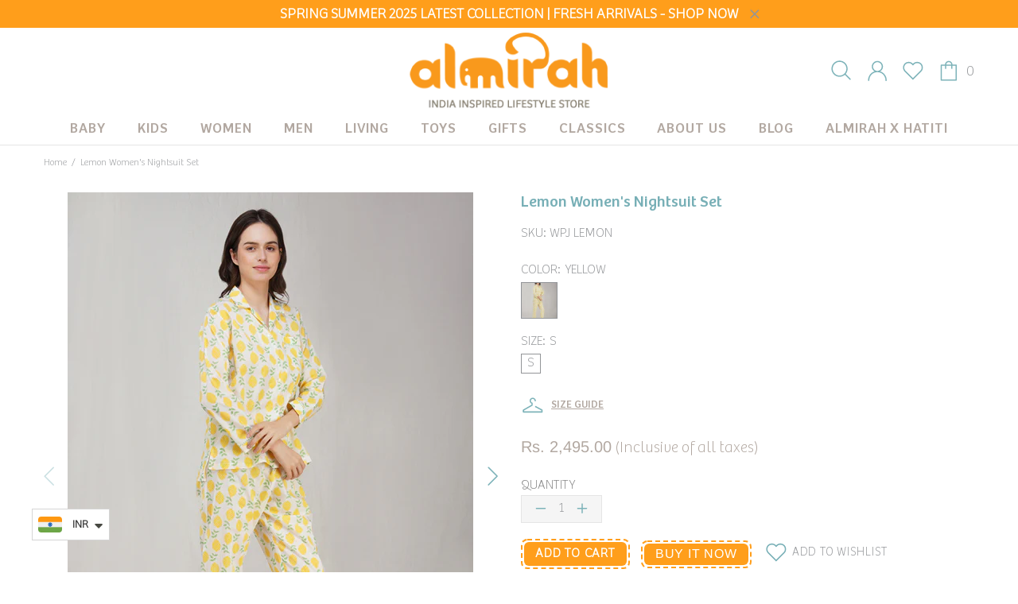

--- FILE ---
content_type: text/css
request_url: https://www.thealmirah.com/cdn/shop/t/14/assets/typography.scss.css?v=38088859002599510831759331779
body_size: 1845
content:
body,.promobox{font-family:Arimo,sans-serif;font-style:normal;font-size:16px;line-height:21px;font-weight:400;letter-spacing:0em}.ff-base,.ff-alternative{font-family:Arimo,sans-serif}.fs,.paragraph{font-size:16px!important;line-height:21px!important;letter-spacing:0em!important;font-weight:400!important}.fs-lg,.paragraph-lg{font-size:18px!important;line-height:28px!important;letter-spacing:0em!important;font-weight:400!important}h1,.h1,h2,.h2,h3,.h3,h4,.h4,h5,.h5,h6,.h6{font-family:Arimo,sans-serif;font-style:normal;font-weight:400}h1,.h1{font-size:44px;line-height:48px;letter-spacing:.05em;font-weight:400}h2,.h2{font-size:32px;line-height:35px;letter-spacing:.05em;font-weight:400}h3,.h3{font-size:20px;line-height:26px;letter-spacing:0em;font-weight:400}h4,.h4{font-size:28px;line-height:37px;letter-spacing:0em;font-weight:400}h5,.h5{font-size:15px;line-height:21px;letter-spacing:.05em;font-weight:400}h6,.h6{font-size:13px;line-height:17px;letter-spacing:0em;font-weight:400}@media (min-width: 541px){.h1-sm{font-size:44px;line-height:48px;letter-spacing:.05em;font-weight:400}}@media (min-width: 541px){.h2-sm{font-size:32px;line-height:35px;letter-spacing:.05em;font-weight:400}}@media (min-width: 541px){.h3-sm{font-size:20px;line-height:26px;letter-spacing:0em;font-weight:400}}@media (min-width: 541px){.h4-sm{font-size:28px;line-height:37px;letter-spacing:0em;font-weight:400}}@media (min-width: 541px){.h5-sm{font-size:15px;line-height:21px;letter-spacing:.05em;font-weight:400}}@media (min-width: 541px){.h6-sm{font-size:13px;line-height:17px;letter-spacing:0em;font-weight:400}}ul,ol,.list{font-size:16px;line-height:29px;letter-spacing:0em;font-weight:400}.list-lg{font-size:18px;line-height:25px;letter-spacing:0em;font-weight:400}.ls-0{letter-spacing:0}.icon{width:20px;min-width:20px;min-height:20px}.icon-fs-md>.icon{width:20px;min-width:20px;min-height:20px}.icon-fs-lg>.icon{width:24px;min-width:24px;min-height:24px}.icon-fs-37>.icon{width:37px;min-width:37px;min-height:initial}.icon-fs-40>.icon{width:40px;min-width:40px;min-height:initial}blockquote,blockquote p{font-size:28px;line-height:37px}blockquote site,blockquote p site{font-size:16px;line-height:21px}.table,.responsive-table{font-size:16px;line-height:21px}.table th,.responsive-table th{font-weight:400}.select select{line-height:30px}.note{font-size:11px;line-height:18px}.btn,.spr-summary-actions-newreview,.spr-button,.dynamic-checkout__button--styled .shopify-payment-button__button{font-family:Arimo,sans-serif;font-size:15px;line-height:16px;font-style:normal;letter-spacing:.05em;font-weight:400;text-transform:uppercase}input[type=text],input[type=number],input[type=email],input[type=password],input[type=search],input[type=tel],textarea,select{font-size:15px;line-height:20px;letter-spacing:0em;font-weight:400;text-transform:none}.tp-caption{font-size:16px!important;line-height:21px!important}.spr-icon{font-size:13px!important}.spr-header-title,.spr-form-title{font-size:28px!important;line-height:37px}.spr-review-header-title{font-size:15px;line-height:21px}.spr-review-reportreview{font-size:13px!important;line-height:18px!important}.spr-review-header-byline strong{font-weight:400}.tippy-tooltip.shella-theme{font-size:11px;line-height:14px}.select__dropdown span{line-height:23px}.label{font-size:16px;line-height:21px}.irs-from,.irs-to,.irs-single,.irs-min,.irs-max{font-size:16px;line-height:18px}.breadcrumbs ul{font-size:10px;line-height:16px}.header__tape{font-size:18px;line-height:24px}@media (max-width: 1024px){.header__tape-close .icon{width:36px;min-width:36px;min-height:32px}}.header__logo .text-hide{line-height:0}@media (min-width: 1025px){.header__btn-cart span,.header__btn-currency span{font-size:16px;line-height:21px}}.header__btn-cart{font-weight:400}@media (min-width: 1025px){.header__btn-search span{line-height:14px}}@media (min-width: 1025px){.header__btn-search .icon{min-height:21px}}@media (max-width: 1024px){.header__btn-menu .icon,.header__btn-services .icon,.header__btn-account .icon,.header__btn-wishlist .icon,.header__btn-compare .icon,.header__btn-cart .icon{width:24px;min-width:24px;min-height:36px}}@media (max-width: 1024px){.header__dropdown a,.header__dropdown span{line-height:31px}}@media (min-width: 1025px){.menu{font-family:Arimo,sans-serif;font-style:normal;font-weight:400}}@media (min-width: 1025px){.menu-vertical-btn{font-size:18px;line-height:24px;letter-spacing:.05em;font-weight:400}}.menu-vertical-btn .icon,.menu__item_icon{width:24px;min-width:24px;min-height:24px}@media (max-width: 1024px){.menu--main a{line-height:36px}}@media (max-width: 1024px){.menu--secondary a{line-height:36px}}@media (max-width: 1024px){.menu--main .menu__back>a,.menu--main .menu__item--has-children>a{letter-spacing:.05em;text-transform:uppercase}}@media (max-width: 1024px){.menu--secondary .menu__back>a,.menu--secondary .menu__item--has-children>a{letter-spacing:0em;text-transform:none}}@media (min-width: 1025px){.menu__list--styled .menu__item>a{font-size:13px;line-height:24px;letter-spacing:0em;font-weight:400}}@media (min-width: 1025px){.menu:not(.menu--vertical) .menu__panel>.menu__item>a{font-size:18px;line-height:19px;letter-spacing:.05em;font-weight:400;text-transform:uppercase}}@media (min-width: 1025px){.menu--vertical .menu__panel>.menu__item>a{font-size:18px;line-height:54px;letter-spacing:.05em;font-weight:400;text-transform:uppercase}}@media (max-width: 1024px){.menu--main .menu__panel>.menu__item>a{text-transform:uppercase}}@media (max-width: 1024px){.menu--secondary .menu__panel>.menu__item>a{text-transform:none}}@media (max-width: 1024px){.menu--main .menu__panel>.menu__item>a,.menu--main .menu__back>a{font-size:15px;line-height:36px;letter-spacing:.05em;font-weight:400}}@media (max-width: 1024px){.menu--secondary .menu__panel>.menu__item>a,.menu--secondary .menu__back>a{font-size:15px;line-height:36px;letter-spacing:0em;font-weight:400}}@media (min-width: 1025px){.menu__title{font-size:15px;line-height:21px;letter-spacing:.05em;font-weight:400;text-transform:uppercase}}.menu__label{font-size:9px;line-height:12px}.slider__prev .icon,.slider__next .icon{width:40px;min-width:40px}.countdown--type-01 .countdown__time,.countdown--type-01 .countdown__postfix{font-size:10px;line-height:13px}.countdown--type-02 .countdown__time{font-size:20px;line-height:26px}.countdown--type-02 .countdown__postfix{font-size:10px;line-height:13px}.visitors{font-size:15px;line-height:26px}.material-info .icon{width:23px;min-width:23px;min-height:23px}.material-info__head-icons .icon{width:50px;min-width:50px;min-height:52px}.tabs__btn{font-size:16px;line-height:21px;letter-spacing:.05em}.products-grid-buttons .icon{width:21px;min-width:21px}.products-grid-buttons .icon-theme-304,.products-grid-buttons .icon-theme-305{width:20.5px;min-width:20.5px}.products-grid-buttons .icon-theme-323{width:8px;min-width:8px}.products-grid-buttons .icon-theme-324{width:13px;min-width:13px}.products-grid-buttons .icon-theme-325{width:18px;min-width:18px}.products-grid-buttons .icon-theme-326{width:28px;min-width:28px}.products-grid-buttons .icon-theme-327{width:16px;min-width:16px}.product-collection__more-info{text-transform:none;font-size:13px;line-height:17px;letter-spacing:0em;font-weight:400}.product-collection__title>*,.product-compare__title>*,.product-wishlist__title>*{font-family:Arimo,sans-serif;font-size:13px;line-height:17px;letter-spacing:0em;font-weight:400}@media (max-width: 1024px){.product-collection__buttons-section .icon,.product-wishlist__buttons-section .icon,.product-compare__buttons-section .icon{width:24px;min-width:24px}}.product-collection__button-add-to-cart .btn,.product-compare__button-add-to-cart .btn,.product-wishlist__button-add-to-cart .btn,.carousel-articles__item .btn{font-size:16px;line-height:17px;letter-spacing:.05em;font-weight:400;text-transform:uppercase}.carousel-reviews__stars .icon{width:24px;min-width:24px;min-height:24px}.product-notification__content span{font-size:10px}.product-notification__content h3{letter-spacing:0em}.product-notification__content h3,.product-notification__content span{line-height:18px}.product-notification__button-close .icon{width:14px;min-width:14px;min-height:14px}.product-list__collections{line-height:18px}@media (min-width: 1025px){.product-list__title>*{font-size:28px}}@media (max-width: 1024px){.product-list__title>*{line-height:18px}}.product-gallery__thumbnail_item--type-video .product-gallery__thumbnail_item_bg .icon{width:25px;min-width:25px;min-height:25px}.product-gallery__control{font-size:10px}.product-page-info__title>*,.one-product-info__title>*{letter-spacing:0em;font-weight:400;text-transform:none}@media (min-width: 1025px){.product-page-info__title>*,.one-product-info__title>*{font-size:20px;line-height:26px}}@media (max-width: 1024px){.product-page-info__title>*,.one-product-info__title>*{font-size:28px;line-height:37px}}.product-page-info__details-buttons{font-size:16px;line-height:14px;letter-spacing:.05em}.product-page-info__price .price,.one-product-info__price .price{font-size:24px}.product-page-info__price .price--sale>span:first-child,.one-product-info__price .price--sale>span:first-child{font-size:17px}.one-product-info__details-buttons{font-size:16px;line-height:14px;letter-spacing:.05em}.product-page-info__title>*,.one-product-info__title>*{font-family:Arimo,sans-serif}.product-page-info__reviews .spr-badge-caption,.one-product-info__reviews .spr-badge-caption,.product-options--type-page label,.product-page-info__field label,.one-product-info__field label{text-transform:uppercase}.one-product__bg .one-product-info__title>*{font-size:44px;line-height:48px;letter-spacing:.05em}.one-product__bg .one-product-info__price .price{font-size:34px!important}.one-product__bg .one-product-info__price .price--sale>span:first-child{font-size:17px!important}@media (min-width: 1260px){.products-view-list-xl .product-collection__title>*{font-size:28px;line-height:37px}}@media (min-width: 1025px) and (max-width: 1259px){.products-view-list-lg .product-collection__title>*{font-size:28px;line-height:37px}}.product-collection__list-v2-content .price{font-size:24px}.product-collection__list-v2-content .price--sale>span:first-child{font-size:18px}@media (max-width: 345px){.col-6>.product-collection .product-collection__button-add-to-cart .btn{font-size:10px}}.price{font-family:Arimo,sans-serif;font-size:17px;font-weight:400}.price--sale>span:first-child{font-size:16px}.product-options__value--text,.product-options__value--large-text{font-size:16px;line-height:18px}@media (min-width: 1025px){.product-options--type-footbar .product-options__value--large-text{line-height:24px}}.collection-head h1{font-family:Arimo,sans-serif;font-size:20px;line-height:26px;letter-spacing:0em;font-weight:400}.collection-current-tags__items div{line-height:20px}.home-section-title{font-size:28px;line-height:37px;letter-spacing:0em;font-weight:400}.carousel-articles__title{font-size:20px;line-height:26px;letter-spacing:0em;font-weight:400}.information-line--type-1 .information-line__title{font-size:13px;line-height:17px;letter-spacing:0em;font-weight:400}.information-line--type-2 .information-line__title{font-size:28px;line-height:37px;letter-spacing:0em;font-weight:400}@media (min-width: 1025px){.search input{font-size:20px;line-height:26px}}@media (max-width: 1024px){.search input{font-size:28px;line-height:37px}}@media (min-width: 1025px){.search form label .icon{width:30px;min-width:30px;min-height:45px}}.popup-account__login ul{font-size:16px;line-height:21px}.notification-cookies p{font-size:14px;line-height:18px}.notification-cookies__button-close .icon{width:27px;min-width:27px;min-height:18px}@media (min-width: 1025px){.social-media .icon{width:12px;min-width:12px}}@media (max-width: 1024px){.social-media .icon{width:16px;min-width:16px}}@media (min-width: 1025px){.social-media .icon-social-facebook{width:7px;min-width:7px}}@media (max-width: 1024px){.social-media .icon-social-facebook{width:9px;min-width:9px}}@media (min-width: 1025px){.social-media .icon-social-google{width:16px;min-width:16px}}@media (max-width: 1024px){.social-media .icon-social-google{width:24px;min-width:24px}}@media (min-width: 1025px){.social-media .icon-social-youtube{width:14px;min-width:14px}}@media (max-width: 1024px){.social-media .icon-social-youtube{width:20px;min-width:20px}}@media (min-width: 1025px){.social-media .icon-social-behance{width:14px;min-width:14px}}@media (max-width: 1024px){.social-media .icon-social-behance{width:22px;min-width:22px}}@media (min-width: 1025px){.social-media .icon-fs-lg .icon{width:24px;min-width:24px}}@media (min-width: 1025px){.social-media .icon-fs-lg .icon-social-facebook{width:12px;min-width:12px}}@media (min-width: 1025px){.social-media .icon-fs-lg .icon-social-google{width:28px;min-width:28px}}@media (min-width: 1025px){.social-media .icon-fs-lg .icon-social-youtube{width:26px;min-width:26px}}@media (min-width: 1025px){.social-media .icon-fs-lg .icon-social-behance{width:26px;min-width:26px}}@media (min-width: 1025px){.social-media .icon-fs-md .icon{width:20px;min-width:20px}}@media (min-width: 1025px){.social-media .icon-fs-md .icon-social-facebook{width:8px;min-width:8px}}@media (min-width: 1025px){.social-media .icon-fs-md .icon-social-google{width:24px;min-width:24px}}@media (min-width: 1025px){.social-media .icon-fs-md .icon-social-youtube{width:22px;min-width:22px}}@media (min-width: 1025px){.social-media .icon-fs-md .icon-social-behance{width:22px;min-width:22px}}.social-share .icon-social-facebook{width:11px;min-width:11px}.social-share .icon-social-pinterest-2{width:16px;min-width:16px}.social-share .icon-social-buffer{width:18px;min-width:18px}.footbar-product__title>*{font-size:15px;line-height:22px}.footbar-product__price{line-height:22px}@media (max-width: 1024px){.footbar-product__price .price{font-size:24px}}@media (max-width: 1024px){.footbar-product__price .price--sale>span:first-child{font-size:17px}}.product-fixed-sizebar__line .icon{min-height:16px}.layer-navigation__head>*,.layer-navigation__arrow{line-height:30px}.information-line .icon{width:30px;min-width:30px}.blog-sidebar__recents h5{letter-spacing:0em}.article .rte ul,.article .rte ol{font-size:20px!important;line-height:30px!important}.article blockquote,.article blockquote p{font-size:20px;line-height:26px}.article blockquote site,.article blockquote p site{font-size:15px;line-height:20px}.article__nav h4,.article-body h1{letter-spacing:0em}.article-text{font-size:20px;line-height:30px}.lookbook__price .price{font-size:16px}.lookbook__price .price--sale>span:first-child{font-size:16px}.footer__copyright p{font-size:12px;line-height:19px}.footer__menus{text-transform:none}.footer__menus a{font-size:16px;line-height:21px}.page__title{font-size:20px;line-height:26px;letter-spacing:0em}.giftcard__value{font-size:20px;letter-spacing:0}.giftcard__code{font-size:25px;line-height:35px;letter-spacing:.05em}.giftcard__btn-print{letter-spacing:.05em}.rte{font-size:18px;line-height:28px}.rte ul,.rte ol{font-size:18px!important;line-height:25px!important}@media (max-width: 1024px){.is-ios input,.is-ios textarea{font-size:16px!important}}.popup-subscription-confirmation__title-icon .icon,.popup-subscription__title-icon .icon{width:30px;min-width:30px}.popup-subscription--layout-01 .popup-subscription__text-line-01,.popup-subscription--layout-02 .popup-subscription__text-line-01{font-size:28px;line-height:37px;letter-spacing:0em}.popup-subscription--layout-02 .popup-subscription__text-line-02{font-size:50px;line-height:42px;font-weight:700}.popup-subscription--layout-02 .popup-subscription__text-line-03{font-size:15px;line-height:20px}.popup-subscription--layout-03 .popup-subscription__text-line-01{font-size:28px;line-height:37px;letter-spacing:0em}@media (min-width: 778px){.popup-subscription--layout-03 .popup-subscription__text-line-02{font-size:100px;line-height:82px}}@media (max-width: 777px){.popup-subscription--layout-03 .popup-subscription__text-line-02{font-size:50px;line-height:41px}}.popup-subscription--layout-03 .popup-subscription__text-line-03{font-size:15px;line-height:20px}.popup-subscription--layout-03 .popup-subscription__text-line-03 span{font-weight:700}.popup-subscription--layout-04 .popup-subscription__text-line-01{font-size:32px;line-height:42px}@media (min-width: 778px){.popup-subscription--layout-04 .popup-subscription__text-line-02{font-size:110px;line-height:90px}}@media (max-width: 777px){.popup-subscription--layout-04 .popup-subscription__text-line-02{font-size:55px;line-height:45px}}.popup-subscription--layout-04 .popup-subscription__text-line-03{font-size:17px;line-height:22px}@media (min-width: 778px){.popup-subscription--layout-05 .popup-subscription__text-line-01{font-size:62px;line-height:91px}}@media (max-width: 777px){.popup-subscription--layout-05 .popup-subscription__text-line-01{font-size:31px;line-height:45px}}@media (min-width: 778px){.popup-subscription--layout-05 .popup-subscription__text-line-02{font-size:110px;line-height:90px}}@media (max-width: 777px){.popup-subscription--layout-05 .popup-subscription__text-line-02{font-size:55px;line-height:45px}}.popup-subscription--layout-05 .popup-subscription__text-line-03{font-size:17px;line-height:22px}@media (min-width: 541px){.popup-age-confirmation__text-line-01{font-size:36px;line-height:42px}}.popup-age-confirmation__checkbox-text a{text-decoration:underline}.font-alternative-text [class*=promobox__text-],.font-alternative-text-1 .promobox__text-1,.font-alternative-text-2 .promobox__text-2,.font-alternative-text-3 .promobox__text-3,.font-alternative-btn .btn{font-family:Arimo,sans-serif}.font-400-text [class*=promobox__text-],.font-400-text-1 .promobox__text-1,.font-400-text-2 .promobox__text-2,.font-400-text-3 .promobox__text-3,.font-400-btn .btn{font-weight:400}.font-700-text [class*=promobox__text-],.font-700-text-1 .promobox__text-1,.font-700-text-2 .promobox__text-2,.font-700-text-3 .promobox__text-3,.font-700-btn .btn{font-weight:700}.font-italic-text [class*=promobox__text-],.font-italic-text-1 .promobox__text-1,.font-italic-text-2 .promobox__text-2,.font-italic-text-3 .promobox__text-3,.font-italic-btn .btn{font-style:italic}
/*# sourceMappingURL=/cdn/shop/t/14/assets/typography.scss.css.map?v=38088859002599510831759331779 */


--- FILE ---
content_type: text/css
request_url: https://www.thealmirah.com/cdn/shop/t/14/assets/custom.min.css?v=114503252515337683261767936401
body_size: 5108
content:
 @font-face {
  font-family: "Bree_Bold";
  src: url("/cdn/shop/t/3/assets/Bree_Bold.woff2") format("woff2"),
      url("/cdn/shop/t/3/assets/Bree_Bold.woff") format("woff");
}  
@font-face {
  font-family: "Bree_Regular";
  src: url("/cdn/shop/t/3/assets/Bree_Regular.woff2") format("woff2"),
      url("/cdn/shop/t/3/assets/Bree_Regular.woff") format("woff");
}
@font-face {
  font-family: "Bree_Thin";
  src: url("/cdn/shop/t/3/assets/Bree_Thin.woff2") format("woff2"),
      url("/cdn/shop/t/3/assets/Bree_Thin.woff") format("woff");
}



body, .promobox, .btn {
    font-family: "Bree_Thin" !important;
}

 h1, .h1, h2, .h2, h3, .h3, h4, .h4, h5, .h5, h6, .h6 {
    font-family: "Bree_Bold" !important;
   
} 


.menu, h1, .h1, h2, .h2, h3, .h3, h4, .h4, h5, .h5, h6, .h6 {
    font-family: "Bree_Regular" !important;
  
}

.menu__panel .menu__item--has-children:nth-child(4){
/*   display:none; */
}
.menu__panel .menu__item--has-children:nth-child(5){
 /* display:none; */
}
.menu__panel .col-lg-2:nth-child(4){
  display:block;
}
.menu__panel .col-lg-2:nth-child(5){
  display:block;
}
.note--error, .popup-contact-confirmation__message--success, .popup-subscription-confirmation__message--success{
background-color:#7db3b9;
}
.note--error::before {
    border-bottom-color: #7db3b9;
}
/* @font-face {
  font-family: "Bree_Bold";
  src: url('{{ "Bree_Bold.eot" | asset_url }}');
  src: url('{{ "Bree_Bold.eot" | asset_url }} ?#iefix') format("embedded-opentype"),
       url('{{ "Bree_Bold.woff" | asset_url }}') format("woff"),
       url('{{ "Bree_Bold.woff2" | asset_url }}') format("woff2"),
       url('{{ "FontName.svg" | asset_url }}') format("svg");
     font-style: normal;
    font-stretch: normal;
  font-weight:bold;
}

@font-face {
  font-family: "Bree_Regular";
  src: url('{{ "Bree_Regular.eot" | asset_url }}');
  src: url('{{ "Bree_Regular.eot" | asset_url }} ?#iefix') format("embedded-opentype"),
       url('{{ "Bree_Regular.woff" | asset_url }}') format("woff"),
       url('{{ "Bree_Regular.woff2" | asset_url }}') format("woff2"),
       url('{{ "Bree_Regular.svg" | asset_url }}') format("svg");
   font-style: normal;
    font-stretch: normal;
}


@font-face {
  font-family: "Bree_Thin";
  src: url('{{ "Bree_Thin.eot" | asset_url }}');
  src: url('{{ "Bree_Thin.eot" | asset_url }} ?#iefix') format("embedded-opentype"),
       url('{{ "Bree_Thin.woff" | asset_url }}') format("woff"),
       url('{{ "Bree_Thin.woff2" | asset_url }}') format("woff2"),
       url('{{ "Bree_Thin.svg" | asset_url }}') format("svg"); font-style: normal;
     font-style: normal;
    font-stretch: normal;
}
 */


/* Homepage */

.popup-subscription--layout-04.popup-subscription {
    background-color: #fff;
    border: 10px solid orange;
}
.popup-subscription--layout-04 .popup-subscription__close .icon {
    fill:#939598;
}

.popup-subscription--layout-04 .popup-subscription__text-line-01 {
    color: #939598;
}
.popup-subscription--layout-04 .popup-subscription__close-text {
   color: #939598;
}

i.menu__item_arrow.d-none.d-lg-flex.position-lg-relative.mr-0 {
    display: none !important;
}

.cart .cart__sidebar h3.h5.mb-20,.cart h3.h6.mb-10,.cart label.label-required,.cart .btn.btn--text,.cart label.mb-0,.cart h5.mb-3,.cart h3.mb-0,.cart p.mb-10,.cart span.d-block.mt-8.mb-0,.cart .pt-15 p,.cart p#shipping-rates-feedback {
    color: #fff;
}
.cart .cart__sidebar select#address_country, select#address_province, input#address_zip, textarea#CartSpecialInstructions {
    background: #fff;
}

.cart .cart__sidebar {
    background-color: #7db3b9;
}

input#updates_39665874829462\:c844b53dfecf90c23058e85e43345481 {
    text-align: center !important;
}



hr:not(.hr--clear) {
    border-top-color: #e5e5e5;
    border-top: dashed;
}
.border-bottom {
    border-bottom: dashed #e5e5e5!important;
}

body#your-shopping-cart h1.h3.mt-20.mb-30.text-center{
     color: #7db3b9 !important;

}
h5.m-0 {
   color: #7db3b9;
}

div#shopify-section-1586282860739 p.promobox__text-2.mt-5 {
    height: 50px;
}
.header__btn-cart span{
    font-size: 18px;
   
}

.header__counter {
    position: absolute;
    top: 7px;
    left: 32px;
    font-size: 18px;
}

.Sale.menu__item a {
    color:#7db3b9 !important;
}

.header__tape--style-1 p {
    color: white;
    font-weight: 600;
}
.icon {
    width: 30px;
    min-width: 30px;
    
}
.menu:not(.menu--vertical) .menu__panel > .menu__item > a {
    padding-left: 20px;
    padding-right: 20px;
}


a.page-404__btn-empty.empty-btn.btn {
    
  margin: auto !important;
    display: block;
    padding: 10px 20px;
    border-radius: 8px;
    border: dashed 2px  #ff9e1b;
    position: relative;
    width: 35% !important;
    color: #fff !important;
    background: 0 0!important;
    font-weight: 600!important;
   z-index: 1;
  
}

a.page-404__btn-empty.empty-btn.btn:before {
  content: '';
    position: absolute !important;
    left: 2px !important;
    top: 2px !important;
    right: 2px !important;
    bottom: 2px !important;
    border-radius: 6px !important;
    background: #ff9e1b !important;
    z-index: -1 !important;
   
} 

a.promobox__btn-1.btn.btn--secondary  {
    
  margin: auto !important;
    display: block;
    padding: 10px 20px;
    border-radius: 8px;
    border: dashed 2px  #ff9e1b;
    position: relative;
    width: 20% !important;
    color: #fff !important;
    background: 0 0!important;
    font-weight: 600!important;
   	z-index: 1;
/*    float: left; */
}
.promobox__text-2 a{
  color:#a5a7a9
}


a.promobox__btn-1.btn.btn--secondary:before {
  content: '';
    position: absolute !important;
    left: 2px !important;
    top: 2px !important;
    right: 2px !important;
    bottom: 2px !important;
    border-radius: 6px !important;
    background: #ff9e1b !important;
    z-index: -1 !important;
   
} 

button.btn.btn--status.js-product-button-add-to-cart {
  
   display: block;
    float: left;
    padding: 10px 20px;
    border-radius: 8px;
    border: dashed 2px  #ff9e1b;
    position: relative;
    width: 100% !important;
    color: #fff !important;
    background: 0 0!important;
    font-weight: 600!important;
   z-index: 1;
}
button.btn.btn--status.js-product-button-add-to-cart:before{
  content: '';
    position: absolute !important;
    left: 2px !important;
    top: 2px !important;
    right: 2px !important;
    bottom: 2px !important;
    border-radius: 6px !important;
    background: #ff9e1b !important;
    z-index: -1 !important;
   
} 
.product-wishlist__button-add-to-cart.mb-10 svg.icon.icon-theme-109 {
  
    fill: #fff !important;
}

.product-wishlist__button-add-to-cart.mb-10 span.btn__text {
    color: #fff;
}
.btn span{
  color: #fff;
}

body#contact-us button.btn.btn--secondary{
/*    display: block; */
   padding: 6px 20px;
    border-radius: 8px;
    border: dashed 2px  #ff9e1b;
    position: relative;
    width: 20% !important;
    color: #fff !important;
    background: 0 0!important;
    font-weight: 600!important;
   z-index: 1;
  
}


body#contact-us button.btn.btn--secondary:before{
  content: '';
    position: absolute !important;
    left: 2px !important;
    top: 2px !important;
    right: 2px !important;
    bottom: 2px !important;
    border-radius: 6px !important;
    background: #ff9e1b !important;
    z-index: -1 !important;

}

 div#shopify-section-blog-body a.btn, a.btn.empty-btn.mt-20{
  display: block;
    padding: 10px 20px;
    border-radius: 8px;
    border: dashed 2px  #ff9e1b;
    position: relative;
    width: 20% !important;
    color: #fff !important;
    background: 0 0!important;
    font-weight: 600!important;
   z-index: 1;
}

div#shopify-section-blog-body a.btn:before, a.btn.empty-btn.mt-20:before{
  content: '';
    position: absolute !important;
    left: 2px !important;
    top: 2px !important;
    right: 2px !important;
    bottom: 2px !important;
    border-radius: 6px !important;
    background: #ff9e1b !important;
    z-index: -1 !important;

}

button.popup-account__btn-login.btn.btn--full.mb-20, a.popup-account__btn-register.btn.btn--full.mb-20.js-popup-account-show-sign-up, a.btn.btn--full.btn--secondary, a.btn.btn--full.mt-20, a.btn.btn--full, button.popup-account__btn-signup.btn.btn--full.mb-20, button.btn.btn--full.btn--secondary, button.btn.btn--full, button.btn.btn--status{
    
  display: block;
    float: left;
    padding: 10px 20px;
    border-radius: 8px;
    border: dashed 2px  #ff9e1b;
    position: relative;
    width: 100% !important;
    color: #fff !important;
    background: 0 0!important;
    font-weight: 600!important;
   z-index: 1;
}

button.popup-account__btn-login.btn.btn--full.mb-20:before, a.popup-account__btn-register.btn.btn--full.mb-20.js-popup-account-show-sign-up:before, a.btn.btn--full.btn--secondary:before, a.btn.btn--full.mt-20:before, a.btn.btn--full:before, button.popup-account__btn-signup.btn.btn--full.mb-20:before, button.btn.btn--full.btn--secondary:before, button.btn.btn--full:before, button.btn.btn--status:before{
  content: '';
    position: absolute !important;
    left: 2px !important;
    top: 2px !important;
    right: 2px !important;
    bottom: 2px !important;
    border-radius: 6px !important;
    background: #ff9e1b !important;
    z-index: -1 !important;
   
} 


 div#shopify-section-1586279708879 a.promobox__btn-1.btn.btn--secondary,.popup-subscription a.popup-subscription__btn.btn.mb-40.mx-auto,.popup-subscription button.btn {

    display: block;
    float: left;
    padding: 10px 20px;
    border-radius: 8px;
    border: dashed 2px #fff;
    position: relative;
    width: auto!important;
    color: #fff;
    background: 0 0!important;
    font-weight: 600!important;
   z-index: 1;
} 


  div#shopify-section-1586279708879 a.promobox__btn-1.btn.btn--secondary:before,.popup-subscription a.popup-subscription__btn.btn.mb-40.mx-auto:before,.popup-subscription button.btn:before {
  content: '';
    position: absolute !important;
    left: 2px !important;
    top: 2px !important;
    right: 2px !important;
    bottom: 2px !important;
    border-radius: 6px !important;
    background: #ff9e1b !important;
    z-index: -1 !important;
   
} 



.popup-subscription a.popup-subscription__btn.btn.mb-40.mx-auto,.popup-subscription button.btn {

    display: block;
    float: left;
    padding: 10px 20px;
    border-radius: 8px;
    border: dashed 2px #ff9e1b;
    position: relative;
    width: auto!important;
    color: #fff;
    background: 0 0!important;
    font-weight: 600!important;
   z-index: 1;
} 


 .popup-subscription a.popup-subscription__btn.btn.mb-40.mx-auto:before,.popup-subscription button.btn:before {
  content: '';
    position: absolute !important;
    left: 2px !important;
    top: 2px !important;
    right: 2px !important;
    bottom: 2px !important;
    border-radius: 6px !important;
    background: #ff9e1b !important;
    z-index: -1 !important;
   
} 



footer#footer button.btn, .carousel-articles .btn{
height: auto;
    width:40%;
    display: inline-block;
    padding: 10px 20px;
    border-radius: 8px;
    border: dashed 2px #ff9e1b;
    position: relative;
    background: 0 0!important;
    color: #fff !important;
    font-weight: 400;
} 

 footer#footer button.btn:before, .carousel-articles .btn:before {
content: '';
    position: absolute !important;
    left: 2px !important;
    top: 2px !important;
    right: 2px !important;
    bottom: 2px !important;
    border-radius: 6px !important;
    background: #ff9e1b !important;
    z-index: -1 !important;
 }


h4.home-section-title.mb-30.text-center {
    color: #ff9e1b;
   
}

div#shopify-section-1586280453180 .position-relative.px-10.py-50 {
    padding: 10px 0px !important;
}

div#shopify-section-1617175248990089e3 .carousel__head.row.justify-content-center.mb-25 {
height: 20px;
    top: 50%;
  z-index: 1;
   border-bottom: dashed 2px #e3dfdc;
}
div#shopify-section-1617175248990089e3 h4.carousel__title.home-section-title.home-section-title--multiple.col-auto.mw-100.mb-10.text-center {
    background: #fff;
}


.product-options__value--circle.active::before {
 
  border-radius:0% !important;
   
}

/* .rounded-circle {
    border-radius: 0% !important;
} */
div#shopify-section-1617175248990089e3 .carousel__slider_wrapper.position-relative {
    padding-top: 25px;
}


div#shopify-section-1586282860739 p.promobox__text-1.h4 {
    color:#ff9e1b;
}


.icon,.header--style-1 .header__btn-search > i  .icon, .header--style-1 .header__btn-account > i .icon, .header--style-1 .header__btn-wishlist > i .icon,.header--style-1 .header__btn-cart > i .icon{
    fill: #7db3b9; 
}

.footer__content.pt-lg-55.pb-lg-50 {
    text-align: left;
}

footer#footer h5.py-10.py-lg-0.mb-0.mb-lg-10.text-uppercase {
    color: #47363D;
}

footer#footer h5.d-none.d-lg-block.mb-10.mb-lg-0.mr-lg-20.text-uppercase {
    color: #47363D;
}

footer#footer .mr-lg-10, .mx-lg-10 {
    margin-right: 20px !important;
}
footer#footer .social-media .icon-social-facebook {
    width: 15px;
    min-width: 15px;
}
.social-media .icon {
    width: 30px;
    min-width: 30px;
}
.footer--style-1 .icon {
    fill: #8B8479;
/*   padding-bottom: 15px; */
}
.popup-wishlist-full__content .product-collection__buttons-section .btn--status{
  display:none;
}

div#shopify-section-1586284059940 .home-section-title:not(.home-section-title--multiple) a:link {
    color: #7db3b9;
}

/* div#shopify-section-1586283978403 .carousel-articles__title > *, .carousel-articles__title > *:visited, .carousel-articles__title > *:active, .carousel-articles__title > *:link {
    color: #7db3b9;
} */
/* div#shopify-section-1586283978403 h3.carousel-articles__title.mt-20.mb-0 {
    height: 50px;
}
 */
div#shopify-section-1586283978403 .home-section-title:not(.home-section-title--multiple) a{
   color:#ff9e1b;
}
.header--style-1 .header__line--colorize-1 {
  
    border-bottom: none;
}

.footer__subscription.row.mb-25 input.mb-10.mb-lg-20 {
    border-radius: 8px;
}

.footer__subscription.row.mb-25 input.btn {
    width: 150px;
   border-radius: 8px;
  background: #ff9e1b;
    color: #fff;
}
.footer__subscription.row.mb-25 input.btn:hover {
   
  background:#fff ;
    color: #ff9e1b;
}

div#shopify-section-1586280453180 .promobox__bg.absolute-stretch {
  background-color: #939598;
    opacity: 0.5;
}

/* Mega Menu */
.menu__megamenu.d-lg-none.position-lg-absolute.show.animate.visible {
    background: #f9f7f2;
}
.header--style-1 .menu:not(.menu--vertical) .menu__panel > .menu__item > a {
    color: #b2a8a1 !important;
}
.header--style-1 .menu:not(.menu--vertical) .menu__panel > .menu__item > a:hover {
   color: #7db3b9 !important;
} 

a.menu__title.d-flex.align-items-center.mb-lg-10 {
    color:#ff9e1b;
}

a.menu__title.d-flex.align-items-center.mb-lg-10:hover {
   color: #7db3b9 !important;
}

.carousel-articles__title{
  height:50px;
}
.menu__list--styled .menu__item > a:hover {
   color: #7db3b9 !important;
} 

.menu__panel .icon {
    width: 33px;
    min-width: 33px;
}
.header--style-1 .menu:not(.menu--vertical) .menu__panel > .menu__item > a .icon {
    fill:#ff9e1b;
}
.header--style-1 .menu:not(.menu--vertical) .menu__panel > .menu__item > a .icon:hover {
   fill: #7db3b9;
} 

/* Gift certificate and faq's and contact us*/

body#gift-certificates h1.page__title.mt-30.text-center, body#faq-39-s h1.page__title.mt-30.text-center {
    display: none;
}

/* body#gift-certificates .row, body#faq-39-s .row, body#contact-us .row{
    padding-top: 30px;
   padding-bottom: 30px;
} */
.column.gift-text {
    padding-top: 80px;
    padding-left: 30px;
  	display:table;
/*    width: 80%; */
}



/* Haathi saathi page*/

div#shopify-section-hathi-sathi .promobox__content.h-100-inner.w-100 {
    max-width: 100%;
}
body#haathi-saathi-shirt h1.page__title.mt-30.text-center {
    color: orange;
}

/* div#shopify-section-the-creator h4.home-section-title.mb-30.text-center {
   position: relative !important;
    
}

div#shopify-section-the-creator h4.home-section-title.mb-30.text-center:before {
   content: '';
    position: absolute;
    left: 0;
    top: 50%;
    right: 0;
    z-index: 1;
    height: 1px;
    border-bottom: dashed 2px #b2a8a1;
}
 */


/* Our Stores Page*/

div#shopify-section-stores {
    margin-top: 30px;
}

div#shopify-section-stores .home-builder-block-id-stores-2.col-12.col-md-6.mb-30.mb-sm-30 p.promobox__text-3.fs-lg.mt-15 {
    font-size: 35px !important;
}

.home-builder-block-id-stores-3.col-12.col-md-12.mb-30.mb-sm-30 .promobox__content.h-100-inner.w-100 {
    max-width: 100%;
}
.home-builder-block-id-stores-3.col-12.col-md-12.mb-30.mb-sm-30 p.promobox__text-2.h3 {
    color: #7db3b9;
}
div#shopify-section-stores a {
    color: #7db3b9;
}
div#shopify-section-stores .map_linkl a {
    color: #ff9e1b !important;
}
.home-builder-block-id-our-stockist-2.col-12.col-md-6.mb-30.mb-sm-30 p.promobox__text-3.fs-lg.mt-15 {
    font-size: 35px !important;
}
.home-builder-block-id-our-stockist-2.col-12.col-md-6.mb-30.mb-sm-30 p.promobox__text-3.fs-lg.mt-15 {
    font-size: 35px !important;
}

.home-builder-block-id-our-stockist-4.col-12.mb-30.mb-sm-30 p.promobox__text-1.h3 {
   color: #7db3b9;
}

.home-builder-block-id-our-stockist-4.col-12.mb-30.mb-sm-30 a.promobox__btn-1.btn.btn--secondary {
 height: auto;
   width: auto!Important;
    display: inline-block;
    padding: 10px 20px;
    border-radius: 8px;
    border: dashed 2px #ff9e1b;
    position: relative;
    font-size: 16px;
    background: 0 0!important;
    color: #fff;
    font-weight: 400;
}

.home-builder-block-id-our-stockist-4.col-12.mb-30.mb-sm-30 a.promobox__btn-1.btn.btn--secondary:before {
content: '';
    position: absolute !important;
    left: 2px !important;
    top: 2px !important;
    right: 2px !important;
    bottom: 2px !important;
    border-radius: 6px !important;
    background: #ff9e1b !important;
    z-index: -1 !important;
}

div#shopify-section-stores p.promobox__text-2.h3 {
    color: #7db3b9;
}




/* Hot Of the press */
div#shopify-section-press {
    margin-top: 30px;
}
.home-builder-block-id-press-2.col-12.col-md-6.mb-30.mb-sm-30 p.promobox__text-3.fs-lg.mt-15 {
    font-size: 35px !important;
    line-height: 1.2 !important;
}

body#hot-off-the-press .justify-content-center {
    justify-content: left !important;
}
body#hot-off-the-press .position-relative.p-15.p-lg-30 {
    max-height: 100%;
   overflow: auto;
}


body#hot-off-the-press .promobox--style-5 .promobox__curtain_bg {
    background-color:#ff9e1b;
   opacity: 1;
 
}

body#hot-off-the-press p.promobox__text-2.h3 {
    color: #7db3b9;
   
}




/* cart page */

.popup-cart__content h3.h6.m-0 a {
    color: #7db3b9;
}
.cart__items .d-flex.flex-column a {
     color: #7db3b9;
}


@media screen and (max-width: 1024px) {
.header__counter {
    position: absolute;
    top: 9px;
    left: 25px;
}
  
  body#contact-us button.btn.btn--secondary{
    width: 35% !important;
  }
}


@media screen and (max-width: 768px) {
body#contact-us button.btn.btn--secondary {
    width: 30% !important;
}
}

@media screen and (max-width: 600px) {
div#shopify-section-1586284059940 h4.home-section-title.mb-30.text-center {
    font-size: 20px;
}
  .map_linkl img {
    width: 15px !important;
}
  
  body#contact-us button.btn.btn--secondary {
    width: 35% !important;
}
  .post--limit-width .rte p{
    white-space: nowrap;
    overflow: hidden;
    text-overflow: ellipsis;
  }
}

@media screen and (max-width: 321px) {
body#contact-us button.btn.btn--secondary {
    width: 40% !important;
}
  .footbar-product__price .price{
    font-size:18px;
  }
}



/* Rayudu css code */
.product-gallery__fullscreen_arrow_btn .icon, .product-gallery__fullscreen_close .icon {
    fill: #7db3b9;
}
.product-wishlist__button-add-to-cart{
  display:none;
}
.collection-products [class*=col-] {
    border-right: dashed 2px #e3dfdc;
    position: relative;
}
.collection-products [class*=col-]:after {
    content: '';
    position: absolute;
    left: 0;
    bottom: 0;
    right: 0;
    height: 2px;
    border-bottom: #e3dfdc dashed 2px;
}
.product-collection__price .price{
  font-family: "Bree_Regular" !important;
}
.collection-products [class*=col-]:nth-child(4n) {
    border-right: none;
}
.product-collection{
   	position: relative;
    padding: 15px 0 0px 0;
}
.product-collection__button-quick-view{
  	margin:0px auto !important;
    -webkit-transform: translate(0%,70px);
    -moz-transform: translate(0%,70px);
    transform: translate(0%,70px);
    -webkit-transition: all ease-in-out .2s;
    -moz-transition: all ease-in-out .2s;
    transition: all ease-in-out .2s;
    z-index: 10;
}
.product-image__overlay-top{
  bottom:120px;
  top:inherit !important;
}
.button-quick-view, .product-collection__button-quick-view-mobile .btn, .product-wishlist__button-quick-view-mobile .btn{
    display: block;
    font-size: 20px;
    color: #aaafac;
    background: #fff;
    padding: 10px 15px !important;
    text-transform: uppercase;
    white-space: nowrap;
  	font-weight:600;
}
.button-quick-view:hover, .product-collection__button-quick-view-mobile .btn{
  color:#ff9e1b !important;
}
.button-quick-view{
  width:150px;
}
.product-collection__buttons-section{
  top: 18px;
  color: #fff;
  position: absolute;
  right: 0;
}
.product-collection__buttons-section{
  top: 30px;
  color: #fff;
  position: absolute;
  right: 0;
}
.popup-wishlist-full__content .product-image__overlay-top{
  bottom:10px;
}
.btn.btn--text .icon {
    fill: #77AFB6 ;
}
.product-collection__button-add-to-cart{
  	position: absolute;
    bottom: 145px;
    right: 0;
    background: inherit;
    border: inherit;
}
.product-collection__button-add-to-cart .btn {
    border: inherit;
    background: inherit;
  	transition: inherit !important;
  
}
.product-collection__button-add-to-cart .btn:hover {
    background-color: inherit;
    border-color:inherit;
    color: #7db3b9;
}
.product-collection__button-add-to-cart .btn:hover .icon{
  fill:#7db3b9;
}
.product-collection__button-add-to-cart .btn .icon {
    fill: #77AFB6 ;
}
.collection-description{
/*   border-top: dashed 2px #e3dfdc; */
  border-bottom: dashed 2px #e3dfdc;
  padding-top:20px;
}
.h2, h2 {
    margin-bottom: 20px;
}
.collection-control__information{
  display:none;
}
.product-collection__title {
    height: 32px;
}
/* product page */
.product-page-info__title h1{
  color:#77AFB6;
}
.product-page-info__button-add-to-cart .btn, .dynamic-checkout__button--styled button.shopify-payment-button__button {
  	margin: 0 !important;
    height: auto !important;
    width: auto !important;
    display: inline-block !important;
    padding: 9px 16px !important;
    border-radius: 8px !important;
    border: dashed 2px #ff9e1b !important;
    position: relative !important;
    font-size: 16px;
    background: 0 0!important;
    color: #fff !important;
    font-weight: 400 !important;
}
.product-page-info__button-add-to-cart .btn:hover{
  color:#fff !important;
      background: #ff9e1b;
}
.product-page-info__button-add-to-cart .btn:before, .dynamic-checkout__button--styled button.shopify-payment-button__button:before{
  	content: '';
    position: absolute !important;
    left: 2px !important;
    top: 2px;
    right: 2px;
    bottom: 2px;
    border-radius: 6px;
    background: #ff9e1b;
    z-index: -1;
}
.tabs[data-type="mobile"] .tabs__body > div:not(:first-child) > span{
  border-top: dashed 2px #e3dfdc;
}
.tabs[data-type=mobile] .tabs__body{
  border-top: dashed 2px #e3dfdc;
  border-bottom: dashed 2px #e3dfdc;
}
.tabs[data-type=mobile] .tabs__body>div:not(:first-child)>span{
    border-top: dashed 2px #e3dfdc;
}
.product-collection__price .tax-content, .cart__items .tax-content{
  display:none;
}
.border-dashed{
  	border-top: dashed 2px #e3dfdc;
}
.product-page-info__button-add-to-cart .btn:hover span{
  color:#fff !important;
}
.dynamic-checkout__button--styled{
  margin-top:2px !important;
  float:left;
}
.popup-quick-view .product-page-info__button-add-to-cart{
  display:inline-block;
}
.product-page .product-page-info__button-add-to-cart{
  float:left;
  margin-right:14px;
}
.tabs[data-type=mobile] .tabs__body>div>span{
  font-weight:600;
}
ul:not(.list-unstyled):not([list-unstyled]) li {
    padding-left: 0px;
}
.product-page-info__price span, .product-page-info__details-buttons .btn-link{
  color:#b2a8a1
}
.product-collection__title a, .product-collection__title a:visited, .product-collection__title a:active, .product-collection__title a:link, .product-wishlist__title a, .product-wishlist__title a:visited, .product-wishlist__title a:active, .product-wishlist__title a:link, .product-compare__title a, .product-compare__title a:visited, .product-compare__title a:active, .product-compare__title a:link, .product-featured__title a, .product-featured__title a:visited, .product-featured__title a:active, .product-featured__title a:link{
    font-size: 16px;
    color: #8a8a8a;
}
.product-collection__title h4 a:hover{
  color: #ff9e1b;
}
  .collection-head h1{
    color:#ff9e1b;
  }
  .breadcrumbs ul{
    font-size:12px;
  }
.products-grid-buttons{
  display:none !important;
}
.product-page-info__field label, .one-product-info__field label, .product-gallery__control_fullscreen{
  color:#858585;
}
#shopify-section-carousel-related-products .home-section-title:not(.home-section-title--multiple){
  color:#77AFB6;
}
.layer-navigation__head h5, .popup-sidebar__close span, .collections-menu__button span{
  color:#858585;
  text-transform:uppercase;
}
.collection-description .feature_text, .tabs__content{
  color:#858585;
}
.quick-view .product-page-info__button-add-to-cart .btn:before{
  z-index:0;
}
.popup-quick-view .product-page-info__button-add-to-cart .btn span, .footer--style-1 .footer__subscription .btn, .footer--style-1 .footer__subscription .btn span{
  color:#fff;
  z-index:999;
}
.dynamic-checkout__button--styled .shopify-payment-button__button:hover{
  background-color:inherit !important;
  color:#fff !important;
}
.product-page-info__details p{
    color: #939598;
}
.layer-navigation__accordion, .breadcrumbs a, .breadcrumbs span, .collection-control select, label, .breadcrumbs li:not(:first-child)::before{
  color:#939598;
}
.product-page-info__price span{
  font-size:20px;
}
.footbar-product__button-add-to-cart, .product-options--type-footbar{
  margin-top:14px;
}
.popup-account{
  height:630px;
  margin:0px auto;
  margin-top:50px;
  width:50%;
  text-align:center;
}
.popup-title h4{
  color:#7db3b9;
  font-size:20px;
}
.customer-image{
  padding:10px;
}
#popup_customer_login, .sign-btn, #popup_create_customer{
  padding:0px 20%;
}
.popup-subscription--layout-04 .popup-subscription__text-line-01{
  font-size:22px;
  line-height:22px;
}
.popup-image{
  text-align:center;
}
.product-wishlist__button-add-to-cart .btn__icon, .popup-wishlist-full .tax-content{
  display:none;
}
.popup-subscription--layout-04 form .btn:hover{
  color: #ffffff;
}
.select i{
  margin-top:-14px;
}
.product-page-info__button-add-to-cart .btn.active span{
  color:#fff;
}
/* .js-product-button-add-to-cart span i{
  display:none;
} */
.product-collection__button-add-to-cart button.btn.btn--status {
    display: block;
    float: left;
    padding: 10px 20px;
    border-radius: 8px;
    border: inherit;
    position: relative;
    width: 100% !important;
    color: #fff !important;
    background: 0 0!important;
    font-weight: 600!important;
    z-index: 1;
}
.product-collection__button-add-to-cart button.btn.btn--status.js-product-button-add-to-cart:before{
  background:inherit !important;
}
.home-section-title:not(.home-section-title--multiple) a:hover, .home-section-title:not(.home-section-title--multiple) a{
  color:#ff9e1b !important;
}
.footer--style-1 .footer__social-media h5{
  color:#47363D;
}
.article-body h1{
  color:#7db3b9;
}
@media only screen and (mAX-width: 1024px){
  .popup-navigation {
    background-color: #ffffff !important;
}
  .header--style-1 .header__btn-menu>i .icon-theme-321{
    stroke:#7db3b9;
  }
}
@media only screen and (min-width: 767px) and (max-width: 1025px) {
    .product-collection__button-quick-view-mobile{
    position:absolute;
    top:212px !important;
    left:-128px
    }
    .product-collection__image{
    height:350px;
  }
    .header__logo {
    padding: 4px;
}
/*     .product-collection__button-add-to-cart{
    bottom:125px;
  } */
  .product-collection__buttons-section{
    right:20px;
  }
    .quantity-content{
    margin:0px auto;
    text-align:center;
  }
    .popup-quick-view .product-page-info__button-add-to-cart button.btn.btn--status{
  	float:inherit;
    width:60% !important;
  }
  .popup-quick-view .product-page-info__button-add-to-cart{
    display:inherit;
    margin-left:28%;
  }
    .product-wishlist__button-quick-view-mobile{
    position: relative;
    left: -66px;
    top: 240px;
  }
  footer#footer button.btn, .carousel-articles .btn{
    width:70%;
  }
  div#shopify-section-blog-body a.btn, a.btn.empty-btn.mt-20{
    width:30% !important;
  }
  a.promobox__btn-1.btn.btn--secondary, a.page-404__btn-empty.empty-btn.btn{
    width:45% !important;
  }
  .social-media{
    justify-content:left !important;
  }
  .footer--style-1 .footer__social-media h5 {
    margin: 10px 0px;
}
    .footer__section-btn{
    top:6px;
  }
  .footer__subscription {
    width: 38%;
}
}
@media only screen and (min-width: 768px) and (max-width: 992px) {
  .footer__subscription{
    width:34%;
  }
 .collection-products [class*=col-]:nth-child(4n) {
    border-right: dashed 2px #e3dfdc;
}
  .collection-products [class*=col-]:nth-child(2n) {
    border-right: none;
}
  

}



@media only screen and (min-width: 778px) and (max-width: 991px) {

.col-sm-6 {
    flex: 0 0 50%;
    max-width: 50%;
}

}

@media only screen and (min-width: 991px) and (max-width: 1024px) {
  .product-collection__button-add-to-cart{
    bottom:175px;
  }
        .collection-products [class*=col-]:nth-child(4n) {
    border-right: dashed 2px #e3dfdc;
}
  .collection-products [class*=col-]:nth-child(3n) {
    border-right: none;
}
}
@media only screen and (min-width: 0px) and (max-width: 450px) {
  .product-page .product-page-info__button-add-to-cart, .dynamic-checkout__button--styled{
  float:inherit;
    text-align:center;
  }
  .dynamic-checkout__button--styled .shopify-payment-button__button.shopify-payment-button__button--branded .shopify-cleanslate div[role=button], .dynamic-checkout__button--styled .shopify-payment-button__button.shopify-payment-button__button--unbranded {
    padding: 8px 16px!important;
}
  .quantity-content{
    margin:0px auto;
    text-align:center;
  }
  .product-page-info__button-add-to-cart .btn, .dynamic-checkout__button--styled button.shopify-payment-button__button{
 	padding:0px 10px;
  }
/*   .product-collection__button-add-to-cart{
    bottom:145px;
  } */
  .product-collection__buttons-section{
    right:20px;
  }
/*   .product-collection__image{
    height:270px;
  } */
  .collection-products [class*=col-]:nth-child(3n) {
    border-right: dashed 2px #e3dfdc;
}
  .collection-products [class*=col-]:nth-child(2n) {
    border-right: none;
}
  .popup-account{
    width:85%;
    height:inherit;
  }
  div#shopify-section-1586282860739 p.promobox__text-2.mt-5 {
    height: 54px;
}
  a.promobox__btn-1.btn.btn--secondary, a.page-404__btn-empty.empty-btn.btn{
    width:70% !important;
  }
  footer#footer button.btn, .carousel-articles .btn{
    width:60%;
  }
  div#shopify-section-blog-body a.btn, a.btn.empty-btn.mt-20{
    width:50% !important;
  }
  .popup-quick-view .product-page-info__button-add-to-cart button.btn.btn--status{
  	float:inherit;
    width:60% !important;
  }
  .popup-quick-view .product-page-info__button-add-to-cart{
    display:inherit;
    margin-left:28%;
  }
  .product-page .product-page-info__button-add-to-cart button.btn.btn--status{
    width:79% !important;
    margin-bottom: 10px !important;
  }
  .product-page .dynamic-checkout__button--styled button.shopify-payment-button__button{
    width:60% !important;
  }
  .product-page .product-page-info__button-add-to-cart{
    margin-left:20%;
  }
  .product-collection__button-quick-view-mobile{
  position:absolute;
  top:130px !important;
  left:-90px;
  display:none;
}
  .product-wishlist__button-quick-view-mobile{
    position: relative;
    left: -8px;
    top: 122px;
    display:none;
  }
  form .btn:not(.btn--size-large){
    min-height: 30px;
  }
  .button-quick-view, .product-collection__button-quick-view-mobile .btn, .product-wishlist__button-quick-view-mobile .btn {
    font-size: 14px;
    padding: 6px 10px !important;
    display:none;
}
  .footer__section-btn{
    top:6px;
  }
  .header__logo{
    padding:4px;
  }
  .carousel-brands .carousel__item{
    margin-right:10px;
  }
    .social-media{
    justify-content:left !important;
  }
  .footer--style-1 .footer__social-media h5 {
    margin: 10px 0px;
}
  .footer__subscription {
    width: 80%;
}
  .slick-initialized .slick-slide{
    margin:0px 40px
  }
  .popup-wishlist-full .product-collection__buttons-section{
    display:none !important;
  }
}
@media only screen and (min-width: 400px) and (max-width: 450px) {
/*   .product-collection__button-add-to-cart{
    bottom:140px;
  } */
  .product-collection__button-quick-view-mobile{
    top:170px !important;
  	left:-106px
  }
    .product-wishlist__button-quick-view-mobile{
    position: relative;
    left: -22px;
    top: 160px;
  }
}
@media only screen and (min-width:320px) and (max-width: 375px) {
/*   .product-collection__button-add-to-cart{
    bottom:140px;
  } */
}
@media only screen and (min-width:0px) and (max-width: 340px) {
  .product-wishlist__button-quick-view-mobile {
    position: relative;
    left: -16px;
    top: 100px;
    display:none;
}
  .product-collection__button-quick-view-mobile{
    top: 114px !important;
    left: -55px;
  }
  .product-collection__buttons-section{
    right:10px;
    top:20px;
  }
  .product-collection__button-add-to-cart{
    right:-13px;
    bottom:136px;
  }
  
/*   .product-collection__image{
    height:196px;
  } */
/*   .product-collection__button-add-to-cart{
    bottom:140px;
  } */
}
/* Rayudu css code */

.col-lg-10.d-none.d-lg-block.mb-lg-30.ml-lg-auto {
    flex: 0 0 25%;
    max-width: 25%;
}
.spk-wsp-chat-btn.chat-btn-radius.chat-btn-on-img {
    bottom: 86px !important;
}
.smile-launcher-frame-container.smile-launcher-border-radius-circular.smile-launcher-closed.smile-launcher-animate {
    display: none !important;
}
h1.btn.viewallbtns {
    border-radius: 6px !important;
    background: #ff9e1b !important;
}
h1.btn.viewallbtns a {
    color: #ffffff;
}


a.menu__title.mb-lg-10 {
    display: none;
}

.menu__title.mb-lg-10 {
    display: none;
}

.menu-sentere a.menu__title.d-flex.align-items-center.mb-lg-10:hover {
    justify-content: center  !important;
}
.menu-sentere a.menu__title.d-flex.align-items-center.mb-lg-10 {
    justify-content: center  !important;
} 


.new25 .menu__title span {
    text-align: center;
    margin: 0 auto;
    justify-content: center;
}
.new24 .menu__title span {
    text-align: center;
    margin: 0 auto;
    justify-content: center;
}
.new21 .menu__title span {
    text-align: center;
    margin: 0 auto;
    justify-content: center;
}
.new22 .menu__title span {
    text-align: center;
    margin: 0 auto;
    justify-content: center;
}
.new23 .menu__title span {
    text-align: center;
    margin: 0 auto;
    justify-content: center;
}

.delivery-wrapper h3{
  margin-bottom: 0px;
  padding-top: 8px;
}

.delivery-wrapper{
  margin-top: 10px;
  border-top: dashed 2px #e3dfdc;
}




--- FILE ---
content_type: text/javascript; charset=utf-8
request_url: https://www.thealmirah.com/products/womens-pyjama-set-lemon.js
body_size: 951
content:
{"id":8233985081640,"title":"Lemon Women's Nightsuit Set","handle":"womens-pyjama-set-lemon","description":"\u003cp style=\"font-weight: 400;\"\u003e\u003cspan\u003eWhen we get lemons, we make prints! \u003c\/span\u003e\u003c\/p\u003e\n\u003cp style=\"font-weight: 400;\"\u003e\u003cspan\u003eThe nimbu, aka lemons are the most comforting thing and that's what we hope for in this pajama set. Just like the perfect nimbu paani - little sweet and sour and nostalgic. \u003c\/span\u003e\u003c\/p\u003e\n\u003cp style=\"font-weight: 400;\"\u003e\u003cspan\u003eFeel comfy in our cool cotton that is made with age old printing technique and comes in a vibrant colour. Designed in our studio in Goa, and inspired by our favourite memories from childhood - this is an almost perfect gift for your someone special! \u003c\/span\u003e\u003c\/p\u003e\n\u003cp style=\"font-weight: 400;\"\u003e\u003cspan\u003e \u003c\/span\u003e\u003cem\u003eEasy to wear and lounge in while you binge-watch your favourite shows!\u003c\/em\u003e\u003c\/p\u003e\n\u003cul\u003e\n\u003cli style=\"font-weight: 400;\"\u003e\n\u003cspan\u003e\u003c\/span\u003e\u003cspan\u003eComfy Fit\u003c\/span\u003e\n\u003c\/li\u003e\n\u003cli style=\"font-weight: 400;\"\u003e\n\u003cspan\u003e\u003c\/span\u003e\u003cspan\u003eElasticised Waist\u003c\/span\u003e\n\u003c\/li\u003e\n\u003cli style=\"font-weight: 400;\"\u003e\n\u003cspan\u003e\u003c\/span\u003e\u003cspan\u003e100% Cotton\u003c\/span\u003e\n\u003c\/li\u003e\n\u003cli style=\"font-weight: 400;\"\u003e\n\u003cspan\u003e\u003c\/span\u003e\u003cspan\u003e Collar, buttoned down front\u003c\/span\u003e\n\u003c\/li\u003e\n\u003c\/ul\u003e","published_at":"2023-04-20T07:33:39-04:00","created_at":"2023-04-20T07:33:39-04:00","vendor":"thealmirahstore","type":"","tags":["HSN-6107"],"price":249500,"price_min":249500,"price_max":249500,"available":true,"price_varies":false,"compare_at_price":null,"compare_at_price_min":0,"compare_at_price_max":0,"compare_at_price_varies":false,"variants":[{"id":44972578079016,"title":"Yellow \/ XS","option1":"Yellow","option2":"XS","option3":null,"sku":"WPJ LEMON","requires_shipping":true,"taxable":false,"featured_image":null,"available":false,"name":"Lemon Women's Nightsuit Set - Yellow \/ XS","public_title":"Yellow \/ XS","options":["Yellow","XS"],"price":249500,"weight":100,"compare_at_price":null,"inventory_management":"shopify","barcode":"78079016","requires_selling_plan":false,"selling_plan_allocations":[]},{"id":44972578111784,"title":"Yellow \/ S","option1":"Yellow","option2":"S","option3":null,"sku":"WPJ LEMON","requires_shipping":true,"taxable":false,"featured_image":null,"available":true,"name":"Lemon Women's Nightsuit Set - Yellow \/ S","public_title":"Yellow \/ S","options":["Yellow","S"],"price":249500,"weight":100,"compare_at_price":null,"inventory_management":"shopify","barcode":"78111784","requires_selling_plan":false,"selling_plan_allocations":[]},{"id":44972578144552,"title":"Yellow \/ M","option1":"Yellow","option2":"M","option3":null,"sku":"WPJ LEMON","requires_shipping":true,"taxable":false,"featured_image":null,"available":false,"name":"Lemon Women's Nightsuit Set - Yellow \/ M","public_title":"Yellow \/ M","options":["Yellow","M"],"price":249500,"weight":100,"compare_at_price":null,"inventory_management":"shopify","barcode":"78144552","requires_selling_plan":false,"selling_plan_allocations":[]},{"id":44972578177320,"title":"Yellow \/ L","option1":"Yellow","option2":"L","option3":null,"sku":"WPJ LEMON","requires_shipping":true,"taxable":false,"featured_image":null,"available":false,"name":"Lemon Women's Nightsuit Set - Yellow \/ L","public_title":"Yellow \/ L","options":["Yellow","L"],"price":249500,"weight":100,"compare_at_price":null,"inventory_management":"shopify","barcode":"78177320","requires_selling_plan":false,"selling_plan_allocations":[]},{"id":44972578210088,"title":"Yellow \/ XL","option1":"Yellow","option2":"XL","option3":null,"sku":"WPJ LEMON","requires_shipping":true,"taxable":false,"featured_image":null,"available":false,"name":"Lemon Women's Nightsuit Set - Yellow \/ XL","public_title":"Yellow \/ XL","options":["Yellow","XL"],"price":249500,"weight":100,"compare_at_price":null,"inventory_management":"shopify","barcode":"78210088","requires_selling_plan":false,"selling_plan_allocations":[]}],"images":["\/\/cdn.shopify.com\/s\/files\/1\/0556\/3606\/6454\/files\/DSC06221.jpg?v=1757318371","\/\/cdn.shopify.com\/s\/files\/1\/0556\/3606\/6454\/files\/DSC06223.jpg?v=1757318371","\/\/cdn.shopify.com\/s\/files\/1\/0556\/3606\/6454\/files\/DSC06211.jpg?v=1757318371","\/\/cdn.shopify.com\/s\/files\/1\/0556\/3606\/6454\/files\/WPJ-LEMON-1.jpg?v=1757318371","\/\/cdn.shopify.com\/s\/files\/1\/0556\/3606\/6454\/files\/women-pjs-lemon.jpg?v=1757318371","\/\/cdn.shopify.com\/s\/files\/1\/0556\/3606\/6454\/products\/final-5.jpg?v=1757318371","\/\/cdn.shopify.com\/s\/files\/1\/0556\/3606\/6454\/files\/women-pjs-lemon1.jpg?v=1757318371","\/\/cdn.shopify.com\/s\/files\/1\/0556\/3606\/6454\/files\/DSC06218.jpg?v=1757318371","\/\/cdn.shopify.com\/s\/files\/1\/0556\/3606\/6454\/files\/DSC06214.jpg?v=1757318372","\/\/cdn.shopify.com\/s\/files\/1\/0556\/3606\/6454\/files\/DSC06230.jpg?v=1757318372"],"featured_image":"\/\/cdn.shopify.com\/s\/files\/1\/0556\/3606\/6454\/files\/DSC06221.jpg?v=1757318371","options":[{"name":"Color","position":1,"values":["Yellow"]},{"name":"SIZE","position":2,"values":["XS","S","M","L","XL"]}],"url":"\/products\/womens-pyjama-set-lemon","media":[{"alt":null,"id":41900390908200,"position":1,"preview_image":{"aspect_ratio":0.714,"height":1050,"width":750,"src":"https:\/\/cdn.shopify.com\/s\/files\/1\/0556\/3606\/6454\/files\/DSC06221.jpg?v=1757318371"},"aspect_ratio":0.714,"height":1050,"media_type":"image","src":"https:\/\/cdn.shopify.com\/s\/files\/1\/0556\/3606\/6454\/files\/DSC06221.jpg?v=1757318371","width":750},{"alt":null,"id":41900391235880,"position":2,"preview_image":{"aspect_ratio":0.714,"height":1050,"width":750,"src":"https:\/\/cdn.shopify.com\/s\/files\/1\/0556\/3606\/6454\/files\/DSC06223.jpg?v=1757318371"},"aspect_ratio":0.714,"height":1050,"media_type":"image","src":"https:\/\/cdn.shopify.com\/s\/files\/1\/0556\/3606\/6454\/files\/DSC06223.jpg?v=1757318371","width":750},{"alt":null,"id":41900391039272,"position":3,"preview_image":{"aspect_ratio":0.714,"height":1050,"width":750,"src":"https:\/\/cdn.shopify.com\/s\/files\/1\/0556\/3606\/6454\/files\/DSC06211.jpg?v=1757318371"},"aspect_ratio":0.714,"height":1050,"media_type":"image","src":"https:\/\/cdn.shopify.com\/s\/files\/1\/0556\/3606\/6454\/files\/DSC06211.jpg?v=1757318371","width":750},{"alt":null,"id":34952673526056,"position":4,"preview_image":{"aspect_ratio":0.714,"height":1050,"width":750,"src":"https:\/\/cdn.shopify.com\/s\/files\/1\/0556\/3606\/6454\/files\/WPJ-LEMON-1.jpg?v=1757318371"},"aspect_ratio":0.714,"height":1050,"media_type":"image","src":"https:\/\/cdn.shopify.com\/s\/files\/1\/0556\/3606\/6454\/files\/WPJ-LEMON-1.jpg?v=1757318371","width":750},{"alt":null,"id":34870831415592,"position":5,"preview_image":{"aspect_ratio":0.714,"height":1050,"width":750,"src":"https:\/\/cdn.shopify.com\/s\/files\/1\/0556\/3606\/6454\/files\/women-pjs-lemon.jpg?v=1757318371"},"aspect_ratio":0.714,"height":1050,"media_type":"image","src":"https:\/\/cdn.shopify.com\/s\/files\/1\/0556\/3606\/6454\/files\/women-pjs-lemon.jpg?v=1757318371","width":750},{"alt":null,"id":34708866236712,"position":6,"preview_image":{"aspect_ratio":0.714,"height":1050,"width":750,"src":"https:\/\/cdn.shopify.com\/s\/files\/1\/0556\/3606\/6454\/products\/final-5.jpg?v=1757318371"},"aspect_ratio":0.714,"height":1050,"media_type":"image","src":"https:\/\/cdn.shopify.com\/s\/files\/1\/0556\/3606\/6454\/products\/final-5.jpg?v=1757318371","width":750},{"alt":null,"id":34870838755624,"position":7,"preview_image":{"aspect_ratio":0.714,"height":1050,"width":750,"src":"https:\/\/cdn.shopify.com\/s\/files\/1\/0556\/3606\/6454\/files\/women-pjs-lemon1.jpg?v=1757318371"},"aspect_ratio":0.714,"height":1050,"media_type":"image","src":"https:\/\/cdn.shopify.com\/s\/files\/1\/0556\/3606\/6454\/files\/women-pjs-lemon1.jpg?v=1757318371","width":750},{"alt":null,"id":41900391006504,"position":8,"preview_image":{"aspect_ratio":0.714,"height":1050,"width":750,"src":"https:\/\/cdn.shopify.com\/s\/files\/1\/0556\/3606\/6454\/files\/DSC06218.jpg?v=1757318371"},"aspect_ratio":0.714,"height":1050,"media_type":"image","src":"https:\/\/cdn.shopify.com\/s\/files\/1\/0556\/3606\/6454\/files\/DSC06218.jpg?v=1757318371","width":750},{"alt":null,"id":41900390809896,"position":9,"preview_image":{"aspect_ratio":0.714,"height":1050,"width":750,"src":"https:\/\/cdn.shopify.com\/s\/files\/1\/0556\/3606\/6454\/files\/DSC06214.jpg?v=1757318372"},"aspect_ratio":0.714,"height":1050,"media_type":"image","src":"https:\/\/cdn.shopify.com\/s\/files\/1\/0556\/3606\/6454\/files\/DSC06214.jpg?v=1757318372","width":750},{"alt":null,"id":41900387467560,"position":10,"preview_image":{"aspect_ratio":0.714,"height":1050,"width":750,"src":"https:\/\/cdn.shopify.com\/s\/files\/1\/0556\/3606\/6454\/files\/DSC06230.jpg?v=1757318372"},"aspect_ratio":0.714,"height":1050,"media_type":"image","src":"https:\/\/cdn.shopify.com\/s\/files\/1\/0556\/3606\/6454\/files\/DSC06230.jpg?v=1757318372","width":750}],"requires_selling_plan":false,"selling_plan_groups":[]}